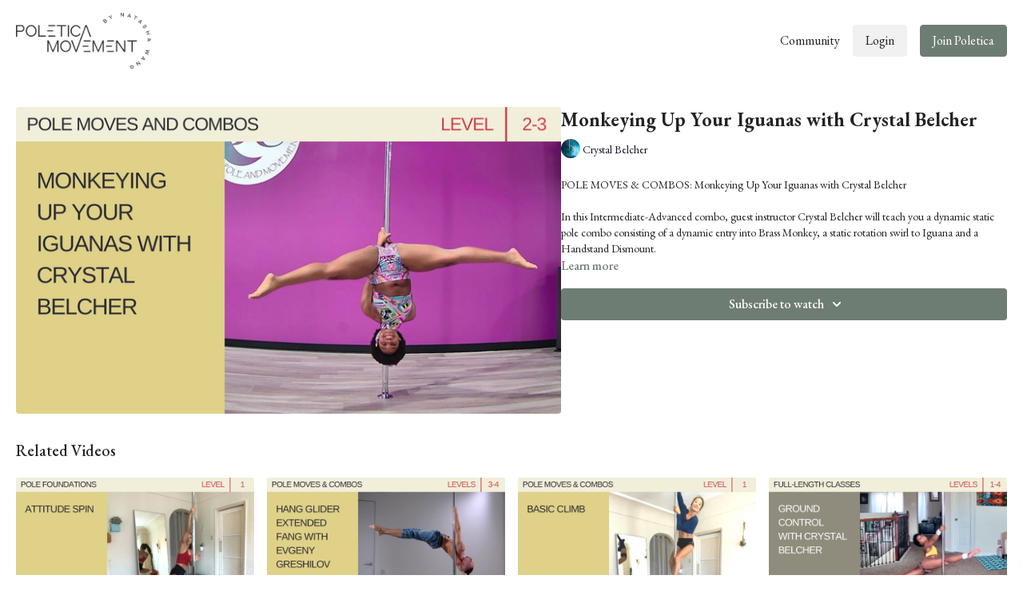

--- FILE ---
content_type: text/vnd.turbo-stream.html; charset=utf-8
request_url: https://poleticamovement.com/programs/monkeying-up-your-iguanas.turbo_stream?playlist_position=sidebar&preview=false
body_size: -38
content:
<!DOCTYPE html><html><head><meta name="csrf-param" content="authenticity_token" />
<meta name="csrf-token" content="-RrY7LHKGHJx82MdTfLTwTxBpXxCXy4D3bOfihOVhoelSnEqIsXJEIm0Z-hFIkIcUvJrlYUsuq06RleCbFwH9w" /></head><body><turbo-stream action="update" target="program_show"><template>
  <turbo-frame id="program_player">
      <turbo-frame id="program_content" src="/programs/monkeying-up-your-iguanas/program_content?playlist_position=sidebar&amp;preview=false">
</turbo-frame></turbo-frame></template></turbo-stream></body></html>

--- FILE ---
content_type: text/html; charset=utf-8
request_url: https://poleticamovement.com/programs/monkeying-up-your-iguanas/related
body_size: 10070
content:
<turbo-frame id="program_related" target="_top">

    <div class="container " data-area="program-related-videos">
      <div class="cbt-related mt-8  pb-16">
        <div class="cbt-related-title text-xl font-medium">Related Videos</div>
          <div class="mt-5 grid grid-cols-1 sm:grid-cols-2 md:grid-cols-3 lg:grid-cols-4 xl:grid-cols-4 gap-x-4 gap-y-6">
              <div data-area="related-video-item" class="">
                <swiper-slide
  data-card="video_1195884" 
  data-custom="content-card"
  class="self-start hotwired"
    data-short-description="The Attitude Spin (aka Double Stag Spin / Sunwheel Spin) is a beautiful beginner pole move that is a progression of the fireman spin."
    data-author-title-0="Natasha Wang" data-author-permalink-0="author-NatashaWang"
>
  <a class="card-image-container" onclick="window.CatalogAnalytics(&#39;clickContentItem&#39;, &#39;video&#39;, &#39;1195884&#39;, &#39;Related Videos&#39;)" href="/programs/attitudespin">
    <div class="image-container relative" data-test="catalog-card">
  <div class="relative image-content">
    <div aria-hidden="true" style="padding-bottom: 56%;"></div>
    <img loading="lazy" alt="Attitude Spin (aka Double Stag Spin / Sunwheel Spin)" decoding="async"
         src="https://alpha.uscreencdn.com/images/programs/1195884/horizontal/Attitude_Spin.1653327344.png?auto=webp&width=350"
         srcset="https://alpha.uscreencdn.com/images/programs/1195884/horizontal/Attitude_Spin.1653327344.png?auto=webp&width=350 350w,
            https://alpha.uscreencdn.com/images/programs/1195884/horizontal/Attitude_Spin.1653327344.png?auto=webp&width=700 2x,
            https://alpha.uscreencdn.com/images/programs/1195884/horizontal/Attitude_Spin.1653327344.png?auto=webp&width=1050 3x"
         class="card-image b-image absolute object-cover h-full top-0 left-0" style="opacity: 1;">
  </div>
    <div class="badge flex justify-center items-center text-white content-card-badge z-0">
      <span class="badge-item">04:42</span>
      <svg xmlns="http://www.w3.org/2000/svg" width="13" height="9" viewBox="0 0 13 9" fill="none" class="badge-item content-watched-icon" data-test="content-watched-icon">
  <path fill-rule="evenodd" clip-rule="evenodd" d="M4.99995 7.15142L12.0757 0.0756836L12.9242 0.924212L4.99995 8.84848L0.575684 4.42421L1.42421 3.57568L4.99995 7.15142Z" fill="currentColor"></path>
</svg>

    </div>

</div>
<div class="content-watched-overlay"></div>

</a>  <a class="card-title" title="Attitude Spin (aka Double Stag Spin / Sunwheel Spin)" aria-label="Attitude Spin (aka Double Stag Spin / Sunwheel Spin)" onclick="window.CatalogAnalytics(&#39;clickContentItem&#39;, &#39;video&#39;, &#39;1195884&#39;, &#39;Related Videos&#39;)" href="/programs/attitudespin">
    <span class="line-clamp-2">
      Attitude Spin (aka Double Stag Spin / Sunwheel Spin)
    </span>
</a></swiper-slide>


              </div>
              <div data-area="related-video-item" class="">
                <swiper-slide
  data-card="video_3353921" 
  data-custom="content-card"
  class="self-start hotwired"
    data-short-description="Learn tips and techniques for achieving a Skyline variation. You&#39;ll start with an ankle wrap, then progress to releasing the leg in a passé."
    data-author-title-0="Evgeny Greshilov" data-author-permalink-0="author-H30rIp52j48"
>
  <a class="card-image-container" onclick="window.CatalogAnalytics(&#39;clickContentItem&#39;, &#39;video&#39;, &#39;3353921&#39;, &#39;Related Videos&#39;)" href="/programs/hang-glider-extended-fang-with-evgeny-greshilov">
    <div class="image-container relative" data-test="catalog-card">
  <div class="relative image-content">
    <div aria-hidden="true" style="padding-bottom: 56%;"></div>
    <img loading="lazy" alt="Hang Glider Extended Fang with Evgeny Greshilov" decoding="async"
         src="https://alpha.uscreencdn.com/images/programs/3353921/horizontal/0cdc6bb1-c899-49ce-94e2-7988046ac8b4.png?auto=webp&width=350"
         srcset="https://alpha.uscreencdn.com/images/programs/3353921/horizontal/0cdc6bb1-c899-49ce-94e2-7988046ac8b4.png?auto=webp&width=350 350w,
            https://alpha.uscreencdn.com/images/programs/3353921/horizontal/0cdc6bb1-c899-49ce-94e2-7988046ac8b4.png?auto=webp&width=700 2x,
            https://alpha.uscreencdn.com/images/programs/3353921/horizontal/0cdc6bb1-c899-49ce-94e2-7988046ac8b4.png?auto=webp&width=1050 3x"
         class="card-image b-image absolute object-cover h-full top-0 left-0" style="opacity: 1;">
  </div>
    <div class="badge flex justify-center items-center text-white content-card-badge z-0">
      <span class="badge-item">09:22</span>
      <svg xmlns="http://www.w3.org/2000/svg" width="13" height="9" viewBox="0 0 13 9" fill="none" class="badge-item content-watched-icon" data-test="content-watched-icon">
  <path fill-rule="evenodd" clip-rule="evenodd" d="M4.99995 7.15142L12.0757 0.0756836L12.9242 0.924212L4.99995 8.84848L0.575684 4.42421L1.42421 3.57568L4.99995 7.15142Z" fill="currentColor"></path>
</svg>

    </div>

</div>
<div class="content-watched-overlay"></div>

</a>  <a class="card-title" title="Hang Glider Extended Fang with Evgeny Greshilov" aria-label="Hang Glider Extended Fang with Evgeny Greshilov" onclick="window.CatalogAnalytics(&#39;clickContentItem&#39;, &#39;video&#39;, &#39;3353921&#39;, &#39;Related Videos&#39;)" href="/programs/hang-glider-extended-fang-with-evgeny-greshilov">
    <span class="line-clamp-2">
      Hang Glider Extended Fang with Evgeny Greshilov
    </span>
</a></swiper-slide>


              </div>
              <div data-area="related-video-item" class="">
                <swiper-slide
  data-card="video_1180677" 
  data-custom="content-card"
  class="self-start hotwired"
    data-short-description="This tutorial will cover the technique for the Basic Pole Climb. This is a foundational move that works the legs, glutes, &amp; and arms!"
    data-author-title-0="Natasha Wang" data-author-permalink-0="author-NatashaWang"
>
  <a class="card-image-container" onclick="window.CatalogAnalytics(&#39;clickContentItem&#39;, &#39;video&#39;, &#39;1180677&#39;, &#39;Related Videos&#39;)" href="/programs/basicclimb">
    <div class="image-container relative" data-test="catalog-card">
  <div class="relative image-content">
    <div aria-hidden="true" style="padding-bottom: 56%;"></div>
    <img loading="lazy" alt="Basic Pole Climb" decoding="async"
         src="https://alpha.uscreencdn.com/images/programs/1180677/horizontal/Basic_Climb.1653328230.png?auto=webp&width=350"
         srcset="https://alpha.uscreencdn.com/images/programs/1180677/horizontal/Basic_Climb.1653328230.png?auto=webp&width=350 350w,
            https://alpha.uscreencdn.com/images/programs/1180677/horizontal/Basic_Climb.1653328230.png?auto=webp&width=700 2x,
            https://alpha.uscreencdn.com/images/programs/1180677/horizontal/Basic_Climb.1653328230.png?auto=webp&width=1050 3x"
         class="card-image b-image absolute object-cover h-full top-0 left-0" style="opacity: 1;">
  </div>
    <div class="badge flex justify-center items-center text-white content-card-badge z-0">
      <span class="badge-item">07:01</span>
      <svg xmlns="http://www.w3.org/2000/svg" width="13" height="9" viewBox="0 0 13 9" fill="none" class="badge-item content-watched-icon" data-test="content-watched-icon">
  <path fill-rule="evenodd" clip-rule="evenodd" d="M4.99995 7.15142L12.0757 0.0756836L12.9242 0.924212L4.99995 8.84848L0.575684 4.42421L1.42421 3.57568L4.99995 7.15142Z" fill="currentColor"></path>
</svg>

    </div>

</div>
<div class="content-watched-overlay"></div>

</a>  <a class="card-title" title="Basic Pole Climb" aria-label="Basic Pole Climb" onclick="window.CatalogAnalytics(&#39;clickContentItem&#39;, &#39;video&#39;, &#39;1180677&#39;, &#39;Related Videos&#39;)" href="/programs/basicclimb">
    <span class="line-clamp-2">
      Basic Pole Climb
    </span>
</a></swiper-slide>


              </div>
              <div data-area="related-video-item" class="">
                <swiper-slide
  data-card="video_2063379" 
  data-custom="content-card"
  class="self-start hotwired"
    data-short-description="Ever wanted to fly under the radar? Take control of your flight and get GROUNDed!"
    data-author-title-0="Crystal Belcher" data-author-permalink-0="author-fL01XCtP0oQ"
>
  <a class="card-image-container" onclick="window.CatalogAnalytics(&#39;clickContentItem&#39;, &#39;video&#39;, &#39;2063379&#39;, &#39;Related Videos&#39;)" href="/programs/ground-control-with-crystal-belcher">
    <div class="image-container relative" data-test="catalog-card">
  <div class="relative image-content">
    <div aria-hidden="true" style="padding-bottom: 56%;"></div>
    <img loading="lazy" alt="GROUND CONTROL with Crystal Belcher" decoding="async"
         src="https://alpha.uscreencdn.com/images/programs/2063379/horizontal/Poletica-Movement-Video-Thumbnails-Part_2__1_.1675123580.png?auto=webp&width=350"
         srcset="https://alpha.uscreencdn.com/images/programs/2063379/horizontal/Poletica-Movement-Video-Thumbnails-Part_2__1_.1675123580.png?auto=webp&width=350 350w,
            https://alpha.uscreencdn.com/images/programs/2063379/horizontal/Poletica-Movement-Video-Thumbnails-Part_2__1_.1675123580.png?auto=webp&width=700 2x,
            https://alpha.uscreencdn.com/images/programs/2063379/horizontal/Poletica-Movement-Video-Thumbnails-Part_2__1_.1675123580.png?auto=webp&width=1050 3x"
         class="card-image b-image absolute object-cover h-full top-0 left-0" style="opacity: 1;">
  </div>
    <div class="badge flex justify-center items-center text-white content-card-badge z-0">
      <span class="badge-item">01:09:40</span>
      <svg xmlns="http://www.w3.org/2000/svg" width="13" height="9" viewBox="0 0 13 9" fill="none" class="badge-item content-watched-icon" data-test="content-watched-icon">
  <path fill-rule="evenodd" clip-rule="evenodd" d="M4.99995 7.15142L12.0757 0.0756836L12.9242 0.924212L4.99995 8.84848L0.575684 4.42421L1.42421 3.57568L4.99995 7.15142Z" fill="currentColor"></path>
</svg>

    </div>

</div>
<div class="content-watched-overlay"></div>

</a>  <a class="card-title" title="GROUND CONTROL with Crystal Belcher" aria-label="GROUND CONTROL with Crystal Belcher" onclick="window.CatalogAnalytics(&#39;clickContentItem&#39;, &#39;video&#39;, &#39;2063379&#39;, &#39;Related Videos&#39;)" href="/programs/ground-control-with-crystal-belcher">
    <span class="line-clamp-2">
      GROUND CONTROL with Crystal Belcher
    </span>
</a></swiper-slide>


              </div>
          </div>
        </div>
      </div>
    </div>
</turbo-frame>

--- FILE ---
content_type: text/css; charset=utf-8
request_url: https://assets-gke.uscreencdn.com/theme_assets/23009/theme.css?v=1653429406
body_size: 19858
content:
:root {
  --app-height: 100%;
}

[data-theme="light"] {
  --base-color: #232323;
  --inverse-color: #E9E9E9;
  --section-background-color: white;
  --header-background-color: white;
  --footer-background-color: #F9F9F9;
}

[data-theme="dark"] {
  --base-color: #EEEEEE;
  --inverse-color: #505050;
  --section-background-color: #121212;
  --header-background-color: #121212;
  --footer-background-color: #323232;
}

body{
  font-family: var(--base-font);
  font-weight: 400;
  color: var(--base-color);
  background-color: var( --section-background-color);
}

.theme\:section{
  background: var(--section-background-color);
  position: relative;
  overflow: hidden;
  padding: 80px 0;
  color: var(--base-color);
}

@media (max-width: 768px) {
  .theme\:section {
    padding: 40px 0;
  }
}

.theme\:image .theme\:image-source[src=""]{
  content: url("data:image/svg+xml;charset=utf-8,%3Csvg xmlns='http://www.w3.org/2000/svg' width='400' height='224' viewBox='0 0 400 224' fill='none'%3E%3Crect width='400' height='224' fill='%23F9F9F9'/%3E%3Cpath fill-rule='evenodd' clip-rule='evenodd' d='M176 84C171.582 84 168 87.5817 168 92V132C168 136.418 171.582 140 176 140H224C228.418 140 232 136.418 232 132V92C232 87.5817 228.418 84 224 84H176ZM224 132H176L192 100L204 124L212 108L224 132Z' fill='%23E9E9E9'/%3E%3C/svg%3E");
}

.theme\:image-container{
  height: 100%;
}

.theme\:image-container.image-bg {
  background-color: #f2f2f2;
}

[data-theme="dark"] .theme\:image-container.image-bg {
  background-color: #3b3b3b;
}

.theme\:image-container.square{
  width: 100%;
  padding-bottom: 100%;
  overflow: hidden;
  position: relative;
}

.theme\:image-container.square img{
  position: absolute;
  left: 0;
  top: 0;
  width: 100%;
  height: 100%;
  object-fit: cover;
  object-position: center;
}

.theme\:image.rectangle-ratio .theme\:image-container{
  width: 100%;
  padding-bottom: 60%;
  overflow: hidden;
  position: relative;
}

.theme\:image.rectangle-ratio img{
  position: absolute;
  left: 0;
  top: 0;
  width: 100%;
  height: 100%;
  object-fit: cover;
  object-position: center;
}

.theme\:image-overlay{
  position: absolute;
  left: 0;
  right: 0;
  top: 0;
  bottom: 0;
}

.theme\:video{
  position: relative;
  overflow: hidden;
}

.theme\:video-poster{
  opacity: 1;
  transition: opacity .1s linear;
}

.theme\:video--play-button{
  position: absolute;
  left: 0;
  top: 0;
  bottom: 0;
  right: 0;
  z-index: 2;
  display: flex;
  align-items: center;
  justify-content: space-around;
}

.theme\:video--play-button button{
  border: none;
  outline: none;
  padding: 0;
  margin: 0;
  color: var(--primary-color);
}

.theme\:video-poster img{
  position: absolute;
  left: 0;
  top: 0;
  height: 100%;
  width: 100%;
  object-fit: cover;
  object-position: center top;
}

.theme\:video-overlay{
  position: absolute;
  left: 0;
  right: 0;
  top: 0;
  bottom: 0;
}

.theme\:title{
  font-size: 36px;
  line-height: 1.2;
  margin-bottom: 16px;
  font-weight: 700;
  font-family: var(--heading-font);
}

.theme\:subtitle{
  font-size: 18px;
  line-height: 1.5;
}

.theme\:paragrapth{
  font-size: 16px;
  line-height: 1.5;
  font-weight: 400;
}

.theme\:microcopy{
  font-size: 14px;
  line-height: 1.4;
  font-weight: 400;
}

.theme\:button{
  display: inline-block;
  padding: 12px 24px;
  line-height: 1.55;
  text-decoration: none;
  box-sizing: border-box;
  text-align: center;
  color: var(--contrast-to-primary-color);
  position: relative;
  font-size: 18px;
}

.button--secondary {
  color: var(--base-color);
}

[data-theme="dark"] .button--secondary {
  color: var(--contrast-to-primary-color);
}

@media (max-width: 768px) {
  [data-theme="dark"] .button--secondary {
    color: var(--primary-color);
  }
}


.button-bg{
  display: block;
  position: absolute;
  left: 0;
  top: 0;
  width: 100%;
  height: 100%;
  z-index: 1;
  opacity: 1;
  background: var(--primary-color);
  border: 1px solid var(--primary-color);
  border-radius: 4px;
}

.theme\:button:hover .button-bg, .theme\:button:focus .button-bg{
  opacity: 0.9;
}

.button-content{
  position: relative;
  z-index: 2;
}

.theme\:link,
.theme\:navigation-url {
  text-decoration: none;
}

.theme\:link:hover,
.theme\:navigation-url:hover {
  color: var(--primary);
  text-decoration: underline;
}

@media (max-width: 768px) {
  .theme\:navigation-url:hover {
    text-decoration: none;
    color: inherit;
  }
}

.button--secondary .button-bg{
  opacity: 0.1;
}

.button--secondary:hover .button-bg, .button--secondary:focus .button-bg {
  opacity: 0.24;
}

[data-theme="dark"] .button--secondary .button-bg{
  opacity: 0.4;
}

[data-theme="dark"] .button--secondary:hover .button-bg, [data-theme="dark"] .button--secondary:focus .button-bg{
  opacity: 0.6;
}

.theme\:background-image {
  position: absolute;
  left: 0;
  right: 0;
  top: 0;
  bottom: 0;
  z-index: 0;
}

.theme\:background-image figure{
  height: 100%;
}

.theme\:background-image img{
  object-fit: cover;
  object-position: left top;
  width: 100%;
  height: 100%;
}

.theme\:footer{
  padding: 50px 0;
  background: var(--footer-background-color);
  color: var(--base-color);
}

.theme\:footer hr{
  margin: 24px 0;
  border-color: var(--inverse-color);
}

.theme\:footer .powered-by-uscreen span {
  color: rgba(70, 75, 80, 0.5) !important;
}

.theme\:footer .powered-by-uscreen svg > g > g > path {
  fill: rgba(70, 75, 80, 0.5) !important;
}

[data-theme="dark"] .theme\:footer .powered-by-uscreen span {
  color: rgba(238, 238, 238, 0.5) !important;
}

[data-theme="dark"] .theme\:footer .powered-by-uscreen svg > g > g > path {
  fill: rgba(238, 238, 238, 0.5) !important;
}

@media (max-width: 768px) {
  .footer--menu .theme\:navigation li {
    max-width: 100%;
  }
  .footer--menu .theme\:navigation a {
    white-space: inherit;
    max-width: 100%;
    padding: 0;
    margin-bottom: 10px;
  }
  .footer--menu .theme\:navigation {
    flex-direction: column;
    align-items: center;
  }
  .footer--menu .theme\:navigation-dropdown {
    position: relative;
    background: transparent;
    box-shadow: none;
    visibility: visible;
    opacity: 1;
    display: block;
  }
  .footer--menu .navigation-dropdown-button {
    font-weight: bold;
  }
  .footer--menu .navigation-dropdown-button svg {
    display: none;
  }
}


.footer--social-link:hover {
  opacity: 0.9;
}

.color-black .theme\:button{
  color: black;
}

.theme\:header{
  background-color: var(--header-background-color);
  color: var(--base-color);
  position: relative;
}

body.overflow-hidden .theme\:header{
  position: fixed;
  top: 0;
  left: 0;
  width: 100%;
  z-index: 10;
}

.theme\:navigation a{
  display: block;
  padding: 8px;
  white-space: nowrap;
  user-select: none;
}

.theme\:navigation svg{
  display: inline-block;
}

.theme\:navigation li{
  list-style: none;
  margin: 0;
  padding: 0;
  position: relative;
  text-align: left;
}

@media (max-width: 768px) {
  .theme\:navigation a{
    display: inline-block;
  }
  .theme\:navigation li{
    text-align: center;
  }
}

.theme\:navigation-dropdown{
  min-width: 200px;
  position: absolute;
  background: var(--header-background-color);
  visibility: hidden;
  overflow-x: hidden;
  opacity: 0;
  right: 0;
  display: none;
  z-index: 2;
  border-radius: 4px;
  box-shadow: 0 1px 2px rgba(0, 0, 0, 0.06), 0 1px 3px rgba(0, 0, 0, 0.1);
  max-height: 8rem;
  overflow-y: auto;
}

.open + .theme\:navigation-dropdown {
  visibility: visible;
  opacity: 1;
  display: block;
}

[dir="rtl"] .theme\:navigation-dropdown{
  right: inherit;
  left: 0;
}

@media (min-width: 768px) {
  .theme\:navigation-dropdown{
    max-height: 12rem;
  }
}

.theme\:navigation-dropdown li a{
  padding: 8px 16px;
  position: relative;
  text-align: left;
}

.theme\:navigation-dropdown a:hover:before,
.theme\:navigation-dropdown a:focus:before{
  content: ' ';
  position: absolute;
  left: 0;
  top: 0;
  bottom: 0;
  right: 0;
  background: var(--primary-color);
  opacity: .1;
}

@media(max-width: 768px) {
  .theme\:navigation-dropdown a:hover:before,
  .theme\:navigation-dropdown a:focus:before{
    background: transparent;
  }
}

.theme\:navigation-url.open > svg {
  transform: rotateX(180deg);
  transition: 0.2s;
}

.theme\:navigation .theme\:button{
  padding: 8px 16px;
  margin: 0 8px;
  font-size: 16px;
}

@media (max-width: 768px) {
  .theme\:navigation .theme\:button{
    padding-top: 12px;
    padding-bottom: 12px;
  }
}

.uscreen-block a{
  justify-content: center;
  padding: 0;
}

@media (max-width: 640px) {
  .theme\:title{
    font-size: 24px;
    line-height: 1.3;
  }
  .theme\:subtitle{
    font-size: 16px;
    line-height: 1.5;
  }
  .theme\:button{
    display: block;
  }
  .theme\:video-poster img:last-child{
    display: none;
  }
}

/* HERO BANNER */
.hero-banner {
  min-height: 640px;
}

@media (max-width: 640px) {
  .hero-banner {
    min-height: 600px;
  }
}

.hero-banner--content{
  position: relative;
  max-width: 640px;
  padding: 75px 0;
  z-index: 2;
}

.hero-banner--background-image, .hero-banner--background-video{
  position: absolute;
  left: 0;
  right: 0;
  top: 0;
  bottom: 0;
}

.hero-banner--background-image img {
  object-position: center;
}

.hero-banner--background-image img, .hero-banner--background-video video{
  object-fit: cover;
  width: 100%;
  height: 100%;
}

.hero-banner--background-video video{
  object-position: center top;
}

.hero-banner .theme\:container{
  display: flex;
  align-items: center;
}

.hero-banner .theme\:video--play-button{
  top: 0;
  bottom: auto;
  display: none;
}

.hero-banner--mobile-image {
  display: none;
}

@media (max-width: 640px) {
  .hero-banner .theme\:video--play-button{
    display: flex;
  }

  .hero-banner--background-video video{
    display: none;
  }

  .hero-banner--background-video {
    display: none;
  }

  .hero-banner--desktop-image {
    display: none;
  }

  .hero-banner--mobile-image {
    display: block;
  }
}

/* Sections */
.theme\:section.benefits {
  padding: 80px 0;
}

.benefits--card .theme\:image{
  max-width: 112px;
  margin: 0 auto;
  margin-bottom: 24px;
}

/* GALLERY */
.theme\:section {
  --swiper-pagination-bullet-inactive-color: #838383;
  --swiper-pagination-color: #838383;
}

.slider--container{
  margin-top: 32px;
}

@media (min-width: 640px){
  .slider--container{
    margin-top: 64px;
  }
}

.slider--container .swiper-wrapper {
  position: relative;
  width: 100%;
  height: 100%;
  z-index: 1;
  display: flex;
  transition-property: transform;
  box-sizing: content-box;
}

.slider--container .swiper {
  margin-left: auto;
  margin-right: auto;
  position: relative;
  overflow: hidden;
  list-style: none;
  padding: 0;
  z-index: 1;
}

.slider--container .swiper-slide {
  flex-shrink: 0;
  width: 100%;
  height: 100%;
  position: relative;
  transition-property: transform;
}

.slider--container .swiper-pagination{
  position: relative;
  padding-top: 40px;
  line-height: 1;
  display: flex;
  justify-content: center;
}

.slider--container .swiper-pagination-bullet {
  width: 8px;
  height: 8px;
  border-radius: 100%;
  margin: 0 4px;
  background-color: #838383;
  opacity: 0.16;
}

.slider--container .swiper-pagination-bullet.swiper-pagination-bullet-active {
  opacity: 1;
}
[data-theme="dark"] .slider--container .swiper-pagination-bullet {
  background: #EEEEEE;
}

[data-theme="dark"] .slider--container .swiper-pagination-bullet.swiper-pagination-bullet-active {
  background-color: #8A8A8A;
}

.slider--container .swiper-button-item{
  background-color: #E9E9E9;
  background-image: url("data:image/svg+xml,%3Csvg width='11' height='18' viewBox='0 0 11 18' fill='none' xmlns='http://www.w3.org/2000/svg'%3E%3Cpath fill-rule='evenodd' clip-rule='evenodd' d='M3.41412 9.00007L10.707 1.70718L9.29277 0.292969L0.585693 9.00007L9.29277 17.7072L10.707 16.293L3.41412 9.00007Z' fill='%23232323'/%3E%3C/svg%3E%0A");
  background-repeat: no-repeat;
  background-position: 13px;
  width: 40px!important;
  height: 40px!important;
  border-radius: 50%;
  opacity: 1;
  padding: 0;
  transition: 0.2s;
  position: absolute;
  top: 50%;
  left: auto;
  margin-top: -28px;
}

.slider--container .swiper-button-item.swiper-button-disabled {
  opacity: 0;
  visibility: hidden;
}

.slider-image--slide img {
  width: 100%;
}

[data-theme="dark"] .slider--container .swiper-button-item{
  background-color: #323232;
  background-image: url("data:image/svg+xml,%3Csvg width='11' height='18' viewBox='0 0 11 18' fill='none' xmlns='http://www.w3.org/2000/svg'%3E%3Cpath fill-rule='evenodd' clip-rule='evenodd' d='M3.41412 9L10.707 1.7071L9.29277 0.292892L0.585693 9L9.29277 17.7071L10.707 16.2929L3.41412 9Z' fill='%23EEEEEE'/%3E%3C/svg%3E%0A");
}

.slider--container .swiper-button-prev{
  left: -55px;
}

.slider--container .swiper-button-next{
  transform: rotate(180deg);
  right: -55px;
}

.slider--container .swiper-button-item:after{
  display: none;
}

.slider-image--duration {
  font-size: 12px;
  color: var(--white);
  height: 24px;
  background: rgba(0, 0, 0, 0.64);
  border-radius: 4px;
  right: 12px;
  bottom: 12px;
  position: absolute;
  padding: 0 8px;
  display: inline-flex;
  align-items: center;
}

.slider-rounded-images {
  text-align: center;
}

.slider-rounded-images .slider-image--slide {
  display: flex;
  align-items: center;
  justify-content: center;
}

.slider-rounded-images .theme\:image {
  max-width: 194px;
  max-height: 194px;
  width: 100%;
  height: 100%;
}

@media (max-width: 1380px){
  .slider--container{
    padding-left: 60px;
    padding-right: 60px;
  }
}

@media (max-width: 1024px){
  .slider--container .swiper-button-item{
    display: none;
  }
  .slider--container{
    padding-left: 0;
    padding-right: 0;
  }
}

@media (max-width: 1023px) {
  .slider--container .swiper{
    overflow: visible;
  }

  .slider--container.slider-rounded-images .swiper{
    overflow: hidden;
  }
}

/* IMAGE_TEXT */
[dir="rtl"] .image-text--image.order-1{
  order: 3;
}

[dir="rtl"] .image-text--image.order-3{
  order: 1;
}

.image-text img{
  width: 100%;
}

/* VIDEO */
[dir="rtl"] .video-text--video.order-1{
  order: 3;
}

[dir="rtl"] .video-text--video.order-3{
  order: 1;
}

.video-text--content .theme\:button:not(:first-child) {
  margin-top: 32px;
}

  /* PRICING */
.pricing--content{
  position: relative;
}

.pricing--background-image{
  position: absolute;
  left: 0;
  right: 0;
  top: 0;
  bottom: 0;
  z-index: -1;
}

.pricing--cards{
  display: flex;
  align-items: center;
  z-index: 2;
  position: relative;
  margin: 40px 0 0 0;
}

.pricing--card{
  background-color: white;
  border: 1px solid #E9E9E9;
  border-radius: 10px;
  box-shadow: 0px 1px 2px rgba(0, 0, 0, 0.06), 0px 1px 3px rgba(0, 0, 0, 0.1);
  transition: box-shadow .1s ease-in-out;
  min-width: 272px;
  margin: 16px 0 0 0;
}

.pricing--card-centered {
  flex: 1 1 auto;
}

[data-theme="dark"] .pricing--card{
  color: var(--base-color);
  border-color: #323232;
}

@media (min-width: 640px){
  .pricing--cards{
    margin: 64px -8px 0 -8px;
  }
  .pricing--card{
    margin: 16px 8px 0 8px;
  }
}

.pricing--card:hover{
  box-shadow: 0 14px 28px rgba(0,0,0,0.25), 0 10px 10px rgba(0,0,0,0.22);
}

.pricing--card.featured{
  background-color: var(--primary-color);
  border-color: var(--primary-color);
  border-width: 2px;
  border-radius: 10px;
}

.pricing--card.featured:before{
  content: attr(data-text);
  width: 100%;
  display: block;
  text-align: center;
  color: white;
  font-size: 14px;
  line-height: 20px;
  font-weight: 700;
  text-transform: uppercase;
  padding: 6px 8px;
  letter-spacing: 2px;
}

.pricing--card-content{
  border-radius: 8px;
  background-color: white;
  padding: 24px;
}

[data-theme="dark"] .pricing--card-content{
  background-color: var(--inverse-color);
  outline-color: transparent;
}

.pricing--card-title{
  font-size: 18px;
  line-height: 0;
}

.pricing--card-title{
  font-size: 18px;
  line-height: 0;
}

.pricing--card-price{
  line-height: 80px;
  font-size: 64px;
  font-weight: 500;
  white-space: nowrap;
  display: flex;
  align-items: baseline;
  margin: 8px 0;
}

.pricing--card-price sup{
  font-weight: 500;
  font-size: 24px;
  vertical-align: super;
  margin-right: -15px;
}

.pricing--card-price-sub{
  font-weight: 400;
  font-size: 18px;
  line-height: normal;
}

[data-theme="light"] .devices--screen {
  background: linear-gradient(180deg, #FFFFFF 0%, #E9E9E9 33.33%, #F9F9F9 51.56%, #FFFFFF 100%);
}

[data-theme="dark"] .devices--screen {
  background: linear-gradient(180deg, #121212 0%, #323232 33.33%, #323232 51.56%, #121212 100%);
}

.devices--platforms svg{
  max-width: 100%;
  height: auto;
  margin: 12px;
}

.svg-laptop--image img {
  width: 100%;
}

.mobile-apps{
  padding-bottom: 0;
}

[data-theme="dark"] .mobile-apps--block-image {
  background: linear-gradient(180deg, #121212 0%, #323232 40.33%, #323232 58.56%, #121212 100%);
}

[data-theme="light"] .mobile-apps--block-image {
  background: linear-gradient(180deg, #FFFFFF 0%, #E9E9E9 40.33%, #F9F9F9 58.56%, #FFFFFF 100%);
}

.mobile-apps--platforms a{
  margin: 6px;
}

.mobile-apps img{
  width: 100%;
}

.svg_mobile, .svg_mobile .theme\:image-container {
  height: 100%;
  width: 100%;
}

.svg_mobile img {
  width: 100%;
  height: 100%;
  object-fit: cover;
}

/* HEADER */
.header--menu{
  margin-right: -8px;
}

.header--menu a svg{
  display: inline-block;
  margin-left: 3px;
}

.header--menu-hamburger{
  height: 100%;
  align-items: center;
  margin-right: 8px;
}

.header-navigation {
  display: none;
}

.header--menu-sign-out {
  display: none;
}

@media (min-width: 768px) {
  .header-navigation {
    display: flex;
  }

  .header--menu-sign-out {
    display: block;
  }
}

.header--menu-hamburger svg:first-child{
  display: block!important;
}

.header--menu-hamburger svg:last-child{
  display: none!important;
}

.header--menu-checkbox {
  display: none;
}

.header--menu-checkbox:checked ~ .header--menu-hamburger svg:first-child{
  display: none!important;
}

.header--menu-checkbox:checked ~ .header--menu-hamburger svg:last-child{
  display: block!important;
}

.header--menu-checkbox:checked ~ .theme\:navigation{
  position: fixed;
  display: flex;
  flex-direction: column;
  visibility: visible;
  opacity: 1;
  top: 0;
  left: 0;
  right: 0;
  z-index: -1;
  height: var(--app-height);
  background: var(--header-background-color);
  padding: 70px 20px 20px 20px;
  box-sizing: border-box;
}

.header--menu-checkbox:checked ~ .theme\:navigation .theme\:image{
  display: inline-block;
}
.header--menu-checkbox:checked ~ .theme\:navigation li{
  order: 2;
  width: 100%;
}
.header--menu-checkbox:checked ~ .theme\:navigation .header--menu-account{
  order: 1;
}

.header--menu-checkbox:checked ~ .theme\:navigation:before{
  content: ' ';
  margin-top: auto;
}
.header--menu-checkbox:checked ~ .theme\:navigation a{
  text-align: center;
}
.header--menu-checkbox:checked ~ .theme\:navigation a:before{
  display: none;
}

.header--menu-checkbox:checked ~ .theme\:navigation .theme\:navigation-dropdown{
  position: relative;
  border: none;
  box-shadow: none;
  padding: 0;
}

.header--menu-checkbox:checked ~ .theme\:navigation .header--menu-account .theme\:navigation-dropdown{
  display: block;
  visibility: visible;
  opacity: 1;
}

.header--menu-checkbox:checked ~ .theme\:navigation .header--menu-devider{
  margin-top: auto;
}

.header--menu-checkbox:checked ~ .theme\:navigation .theme\:button{
  width: 100%;
  margin: 8px 0;
}

.container,
.theme\:container {
  max-width: 100%;
  width: 100%;
  margin: 0 auto;
  box-sizing: border-box;
  padding: 0 20px
}

@media (min-width: 768px) {
  .container,
  .theme\:container {
    max-width: 768px;
  }
}

@media (min-width: 1024px) {
  .container,
  .theme\:container {
    max-width: 1280px;
  }
}

@media (min-width: 1280px) {
  .container,
  .theme\:container {
    max-width: 1280px;
  }
}

.page-content {
  flex: 0 0 100%;
  max-width: 100%;
  margin: 1.25rem 0;
}

.page {
  min-height: calc(100vh - 320px);
}

.text-block .theme\:button:not(:first-child) {
  margin-top: 32px;
}


--- FILE ---
content_type: application/javascript; charset=utf-8
request_url: https://cdn.jsdelivr.net/npm/lit@3.3.0/+esm
body_size: -511
content:
/**
 * Bundled by jsDelivr using Rollup v2.79.2 and Terser v5.39.0.
 * Original file: /npm/lit@3.3.0/index.js
 *
 * Do NOT use SRI with dynamically generated files! More information: https://www.jsdelivr.com/using-sri-with-dynamic-files
 */
import"/npm/@lit/reactive-element@2.1.0/+esm";import"/npm/lit-html@3.3.0/+esm";export*from"/npm/lit-element@4.2.0/lit-element.js/+esm";export*from"/npm/lit-html@3.3.0/is-server.js/+esm";export default null;
//# sourceMappingURL=/sm/7fadfae34be1af7b0de688766c3603c75903373f767356c752d0c5938b37551b.map